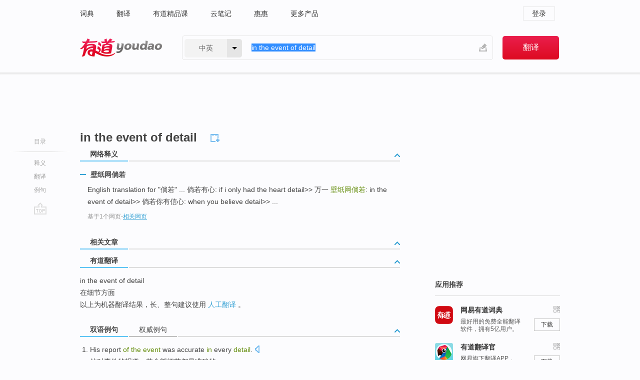

--- FILE ---
content_type: text/html; charset=utf-8
request_url: http://youdao.com/w/eng/in_the_event_of_detail/
body_size: 8719
content:
<!DOCTYPE html>
                                    
    

								<html xmlns="http://www.w3.org/1999/xhtml" class="ua-ch ua-ch-131 ua-wk ua-mac os x">
<head>
    <meta name="baidu_union_verify" content="b3b78fbb4a7fb8c99ada6de72aac8a0e">
    <meta http-equiv="Content-Type" content="text/html; charset=UTF-8">

    
<meta name="keywords" content="in the event of detail"/>

<title>【in_the_event_of_detail】什么意思_英语in_the_event_of_detail的翻译_音标_读音_用法_例句_在线翻译_有道词典</title>
<link rel="shortcut icon" href="https://shared-https.ydstatic.com/images/favicon.ico" type="image/x-icon"/>


<link href="https://shared.ydstatic.com/dict/v2016/result/160621/result-min.css" rel="stylesheet" type="text/css"/>
<link href="https://shared.ydstatic.com/dict/v2016/result/pad.css" media="screen and (orientation: portrait), screen and (orientation: landscape)" rel="stylesheet" type="text/css">
<link rel="canonical" href="http://dict.youdao.com/w/in_the_event_of_detail/"/>
<link rel="search" type="application/opensearchdescription+xml" title="Yodao Dict" href="plugins/search-provider.xml"/>
<script type='text/javascript' src='https://shared.ydstatic.com/js/jquery/jquery-1.8.2.min.js'></script>
</head>
<body class="t0">
<!-- 搜索框开始 -->
    <div id="doc" style="position:relative;zoom:1;">
    <div class="c-topbar-wrapper">
        <div class="c-topbar c-subtopbar">
            <div id="nav" class="c-snav">
                <a class="topnav" href="http://dict.youdao.com/?keyfrom=dict2.top" target="_blank">词典</a><a class="topnav" href="http://fanyi.youdao.com/?keyfrom=dict2.top" target="_blank">翻译</a><a class="topnav" href="https://ke.youdao.com/?keyfrom=dict2.top" target="_blank">有道精品课</a><a class="topnav" href="http://note.youdao.com/?keyfrom=dict2.top" target="_blank">云笔记</a><a class="topnav" href="http://www.huihui.cn/?keyfrom=dict2.top" target="_blank">惠惠</a><a class="topnav" href="http://www.youdao.com/about/productlist.html?keyfrom=dict2.top" target="_blank">更多产品</a>
            </div>
                        <div class="c-sust">
                                                

                                    <a hidefocus="true" class="login" href="http://account.youdao.com/login?service=dict&back_url=http%3A%2F%2Fdict.youdao.com%2Fsearch%3Fq%3Din%2Bthe%2Bevent%2Bof%2Bdetail%26tab%3D%23keyfrom%3D%24%7Bkeyfrom%7D" rel="nofollow">登录</a>
                            </div>
        </div>
        <div class="c-header">
            <a class="c-logo" href="/">有道 - 网易旗下搜索</a>
            <form id="f"  method="get" action="/search" class="c-fm-w" node-type="search">
                <div id="langSelector" class="langSelector">
                                                                                                                                            <span id="langText" class="langText">中英</span><span class="aca">▼</span><span class="arrow"></span>
                    <input type="hidden" id="le" name="le" value="eng" />
                </div>
                <span class="s-inpt-w">
                    <input type="text" class="s-inpt" autocomplete="off" name="q" id="query" onmouseover="this.focus()" onfocus="this.select()" value="in the event of detail"/>
                    <input type="hidden" name="tab" value=""/>
                    <input type="hidden" name="keyfrom" value="dict2.top"/>
                    <span id="hnwBtn" class="hand-write"></span>
                    </span><input type="submit" class="s-btn" value="翻译"/>
            </form>
        </div>
    </div>

<!-- 搜索框结束 -->

<!-- 内容区域 -->
<div id="scontainer">
<div id="container">
    <div id="topImgAd">
    </div>
    <div id="results">
                    <div id="result_navigator" class="result_navigator">
            <ul class="sub-catalog">
        <h3>目录</h3>
        <li class="split"></li>
                                    <li class="sub1_all"><a class="nav-js log-js" href="#" hidefocus="true" data-4log="dict.nav.basic">释义</a></li>
                                                                <li class="nav-21"><a class="nav-js log-js" href="#ydTrans" hidefocus="true" data-4log="dict.nav.fanyi">翻译</a></li>
                                        <li class="written"><a class="nav-js log-js" href="#examples" hidefocus="true" data-4log="dict.nav.sentence">例句</a></li>
                                                    <li class="nav-collins" style="display:none;"><a href="http://dict.youdao.com/ugc/" hidefocus="true">网友贡献</a></li>
                                                    </ul>
        <div class="dict-votebar" style="display:none;">
            <div class="vote-head">
                当前查询结果是否对您有帮助
            </div>
            <div class="vote-btns">
                <button class="up" title="有帮助，点个赞">
                    <i class="icon vote-arrow"></i>
                    <!-- <span class="count">271</span> -->
                </button>
                <button class="down" aria-pressed="false" title="有待改善">
                    <i class="icon vote-arrow"></i>
                </button>
            </div>
        </div>
        <a href="#" class="go-top log-js" data-4log="dict.result.nav.top" title="返回顶部">go top</a>
    </div>
                <!-- 结果内容 -->
                            <div id="results-contents" class="results-content">
                                                          
                                                            
                                                                



  <div class="trans-wrapper" id="phrsListTab">
            <script type="text/javascript">
    window.wordnow = "in the event of detail";
</script>
<script type="text/javascript" src="https://cdn.staticfile.org/jquery/1.9.1/jquery.min.js"></script>
<style>
    #picUgcImg {
        max-height: 150px;
        width: 150px;
        height: auto;
        border: 0px;
        padding: 0px;
    }

    .img-list img {
        border: none;
    }

    .picUgcMenu {
        background-color: #f3f3f3;
        font-size: 12px;
        width: 150px;
        height: 38px;
        border: 0px solid black;
        margin-top: -6px;
        text-align: center;
        line-height: 38px;
    }

    .picUgcMenu.hide {
        display: none;
    }

    .picUgcMenu .isFavour a{
        font-size: 14px;
        color: #BFBFBF;
    }

    .picUgcMenu .favour{
        display: inline-block;
        width: 20px;
        padding-left: 20px;
        height: 38px;
        background: url('https://shared-https.ydstatic.com/dict/v5.15/images/picugc_up.png') no-repeat 0 9px;
        margin-right: 20px;
        color: #000;
        text-decoration: none;
        line-height: 38px;
        margin-left: 16px;
    }

    .picUgcMenu .target b{
        text-decoration: none;
        color: #fff;
    }

    .picUgcMenu .against {
        display: inline-block;
        width: 20px;
        padding-left: 20px;
        height: 38px;
        background: url('https://shared-https.ydstatic.com/dict/v5.15/images/picugc_down.png') no-repeat 0 9px;
        margin-right: 10px;
        color: #000;
        text-decoration: none;
        line-height: 38px;
    }

    .picUgcMenu .favour.clicked {
        color: red;
        background: url('https://shared-https.ydstatic.com/dict/v5.15/images/picugc_up_red.png') no-repeat 0 9px;
    }

    .picUgcMenu .want {
        text-align: center;
        font-size: 16px;
        cursor: pointer;
        display: block;
        background: #5FC4F3;
        color: #FFF;
        font-family: "microsoft yahei";
    }

</style>


<div class="img-list" style="height:auto;width:150px;display:none;">
    <div id="picUgcImga" target="_blank" >
        <img src="" id="picUgcImg"/>
    </div>
    <div class="picUgcMenu hide" style="display:none;">
    </div>
</div>
<script type="text/javascript" src="https://shared.ydstatic.com/dict/v5.15/scripts/picugc-min9.js"></script>
<script type="text/javascript">
    $(document).ready(function () {
        getPictures();
    });
</script>

     <h2 class="wordbook-js"><span class="keyword">in the event of detail</span>
      </h2></div>

<div id="webTrans" class="trans-wrapper trans-tab">
    <h3>
        <span class="tabs"> 
                
                
        
                                    <a rel="#tWebTrans"><span>网络释义</span></a>
        </span>
        <a class="toggle toggleOpen" rel="#webTransToggle"></a>
 </h3>
<!--网络翻译-->

<div id="webTransToggle">
    <div id="tWebTrans" class="trans-container tab-content">
        

               <div class="wt-container">
    <div class="title">
        <a href="#" title="详细释义" rel="#rw1" class="sp do-detail">&nbsp;</a>
        <span>
                壁纸网倘若</span>
    </div>
    <p class="collapse-content">
    English translation for "倘若" ... 倘若有心:  if i only had the heart   detail&gt;&gt; 万一 <b>壁纸网倘若</b>:  in the event of   detail&gt;&gt; 倘若你有信心:  when you believe   detail&gt;&gt; ...</p>
            <p class="collapse-content via">基于1个网页<span class="sl">-</span><a href="http://www.youdao.com/search?keyfrom=dict&q=in+the+event+of+detail+%E5%A3%81%E7%BA%B8%E7%BD%91%E5%80%98%E8%8B%A5&ue=utf8" target=_blank  rel="nofollow">相关网页</a></p>
    </div>
     
    </div>
                    </div>
</div>

                          <div id="wordArticle" class="trans-wrapper trans-tab">
    <h3>
        <span class="tabs">
            <a class="tab-current"><span>相关文章</span></a>
        </span>
        <a class="toggle toggleOpen" rel="#wordArticleToggle"></a>
    </h3>
    <div id="wordArticleToggle"></div>
</div>
<script src="https://shared.ydstatic.com/dict/v2016/result/160621/result-wordArticle.js"></script>                                                            
                                                <div id="ydTrans" class="trans-wrapper">
<h3>
    <span class="tabs"><a class="tab-current"><span>有道翻译</span></a></span>
        <a class="toggle toggleOpen" rel="#fanyiToggle"></a>
</h3>
<div id="fanyiToggle">
 <div class="trans-container">
 <p>in the event of detail</p>
 <p>在细节方面</p>
 <p>以上为机器翻译结果，长、整句建议使用 <a class="viaInner" href="http://f.youdao.com?keyfrom=dict.result" target=_blank>人工翻译</a> 。</p>
 </div>
</div>
</div>
                        <!--例句选项卡 begin-->
<div id="examples" class="trans-wrapper">
    <h3>
        <span class="tabs">
                                                                                    <a rel="#bilingual"><span>双语例句</span></a><a rel="#authority"><span>权威例句</span></a>
        </span>
        <a class="toggle toggleOpen" rel="#examplesToggle"></a>
    </h3>
    <div id="examplesToggle">
                <div id="bilingual" class="trans-container  tab-content">
            <ul class="ol">
                                     
                            
                                                                                                                <li>
                    <p><span id="src_0_0" onmouseover="hlgt('#src_0_0,#tran_0_0')" onmouseout="unhlgt('#src_0_0,#tran_0_0')">His</span><span> </span><span id="src_0_1" onmouseover="hlgt('#src_0_1,#tran_0_4')" onmouseout="unhlgt('#src_0_1,#tran_0_4')">report</span><span> </span><span id="src_0_2" onmouseover="hlgt('#src_0_2,#tran_0_3')" onmouseout="unhlgt('#src_0_2,#tran_0_3')"><b>of</b></span><span><b> </b></span><span id="src_0_3" onmouseover="hlgt('#src_0_3,#tran_0_1')" onmouseout="unhlgt('#src_0_3,#tran_0_1')"><b>the</b></span><span><b> </b></span><span id="src_0_4" onmouseover="hlgt('#src_0_4,#tran_0_2')" onmouseout="unhlgt('#src_0_4,#tran_0_2')"><b>event</b></span><span> </span><span id="src_0_5" onmouseover="hlgt('#src_0_5,#tran_0_6')" onmouseout="unhlgt('#src_0_5,#tran_0_6')">was</span><span> </span><span id="src_0_6" onmouseover="hlgt('#src_0_6,#tran_0_7')" onmouseout="unhlgt('#src_0_6,#tran_0_7')">accurate</span><span> <b>in</b> </span><span id="src_0_7" onmouseover="hlgt('#src_0_7,#tran_0_5')" onmouseout="unhlgt('#src_0_7,#tran_0_5')">every <b>detail</b></span><span>.</span>
                    					 <a class="sp dictvoice voice-js log-js" title="点击发音" href="#" data-rel="His+report+of+the+event+was+accurate+in+every+detail.&le=eng" data-4log="dict.main.blng"></a>
                                        </p>

                    <p><span id="tran_0_0" onmouseover="hlgt('#src_0_0,#tran_0_0')" onmouseout="unhlgt('#src_0_0,#tran_0_0')">他</span><span id="tran_0_1" onmouseover="hlgt('#src_0_3,#tran_0_1')" onmouseout="unhlgt('#src_0_3,#tran_0_1')">对</span><span id="tran_0_2" onmouseover="hlgt('#src_0_4,#tran_0_2')" onmouseout="unhlgt('#src_0_4,#tran_0_2')">事件</span><span id="tran_0_3" onmouseover="hlgt('#src_0_2,#tran_0_3')" onmouseout="unhlgt('#src_0_2,#tran_0_3')">的</span><span id="tran_0_4" onmouseover="hlgt('#src_0_1,#tran_0_4')" onmouseout="unhlgt('#src_0_1,#tran_0_4')">报道</span><span>，其</span><span id="tran_0_5" onmouseover="hlgt('#src_0_7,#tran_0_5')" onmouseout="unhlgt('#src_0_7,#tran_0_5')">全部</span><span>细节都</span><span id="tran_0_6" onmouseover="hlgt('#src_0_5,#tran_0_6')" onmouseout="unhlgt('#src_0_5,#tran_0_6')">是</span><span id="tran_0_7" onmouseover="hlgt('#src_0_6,#tran_0_7')" onmouseout="unhlgt('#src_0_6,#tran_0_7')">准确</span><span>的。</span>
                                        </p>
                                                            <p class="example-via">
                                                    <a target=_blank rel="nofollow">youdao</a>
                                            </p>
                </li>
                                       
                            
                                                                                                                <li>
                    <p><span>Wass </span><span id="src_1_0" onmouseover="hlgt('#src_1_0,#tran_1_0')" onmouseout="unhlgt('#src_1_0,#tran_1_0')">your</span><span> </span><span id="src_1_1" onmouseover="hlgt('#src_1_1,#tran_1_2')" onmouseout="unhlgt('#src_1_1,#tran_1_2')">mom</span><span> one </span><span id="src_1_2" onmouseover="hlgt('#src_1_2,#tran_1_6')" onmouseout="unhlgt('#src_1_2,#tran_1_6')"><b>of</b></span><span> </span><span id="src_1_3" onmouseover="hlgt('#src_1_3,#tran_1_12')" onmouseout="unhlgt('#src_1_3,#tran_1_12')">those people who</span><span> has </span><span>every</span><span> </span><span id="src_1_5" onmouseover="hlgt('#src_1_5,#tran_1_7')" onmouseout="unhlgt('#src_1_5,#tran_1_7')">family</span><span> </span><span id="src_1_6" onmouseover="hlgt('#src_1_6,#tran_1_8')" onmouseout="unhlgt('#src_1_6,#tran_1_8')"><b>event</b></span><span> for </span><span id="src_1_7" onmouseover="hlgt('#src_1_7,#tran_1_9')" onmouseout="unhlgt('#src_1_7,#tran_1_9')"><b>the</b></span><span> </span><span id="src_1_8" onmouseover="hlgt('#src_1_8,#tran_1_10')" onmouseout="unhlgt('#src_1_8,#tran_1_10')">last</span><span> </span><span id="src_1_9" onmouseover="hlgt('#src_1_9,#tran_1_3')" onmouseout="unhlgt('#src_1_9,#tran_1_3')">30</span><span> </span><span id="src_1_10" onmouseover="hlgt('#src_1_10,#tran_1_4')" onmouseout="unhlgt('#src_1_10,#tran_1_4')">years</span><span> </span><span id="src_1_11" onmouseover="hlgt('#src_1_11,#tran_1_5')" onmouseout="unhlgt('#src_1_11,#tran_1_5')">documented</span><span> <b>in</b> </span><span id="src_1_12" onmouseover="hlgt('#src_1_12,#tran_1_11')" onmouseout="unhlgt('#src_1_12,#tran_1_11')">extensive photographic</span><span> </span><span id="src_1_13" onmouseover="hlgt('#src_1_13,#tran_1_13')" onmouseout="unhlgt('#src_1_13,#tran_1_13')"><b>detail</b></span><span>?</span>
                    					 <a class="sp dictvoice voice-js log-js" title="点击发音" href="#" data-rel="Wass+your+mom+one+of+those+people+who+has+every+family+event+for+the+last+30+years+documented+in+extensive+photographic+detail%3F&le=eng" data-4log="dict.main.blng"></a>
                                        </p>

                    <p><span id="tran_1_0" onmouseover="hlgt('#src_1_0,#tran_1_0')" onmouseout="unhlgt('#src_1_0,#tran_1_0')">你</span><span id="tran_1_2" onmouseover="hlgt('#src_1_1,#tran_1_2')" onmouseout="unhlgt('#src_1_1,#tran_1_2')">妈妈</span><span>是那种把</span><span id="tran_1_3" onmouseover="hlgt('#src_1_9,#tran_1_3')" onmouseout="unhlgt('#src_1_9,#tran_1_3')">过去</span><span id="tran_1_4" onmouseover="hlgt('#src_1_10,#tran_1_4')" onmouseout="unhlgt('#src_1_10,#tran_1_4')">30</span><span id="tran_1_5" onmouseover="hlgt('#src_1_11,#tran_1_5')" onmouseout="unhlgt('#src_1_11,#tran_1_5')">年</span><span id="tran_1_6" onmouseover="hlgt('#src_1_2,#tran_1_6')" onmouseout="unhlgt('#src_1_2,#tran_1_6')">的</span><span id="tran_1_7" onmouseover="hlgt('#src_1_5,#tran_1_7')" onmouseout="unhlgt('#src_1_5,#tran_1_7')">每一</span><span>项</span><span id="tran_1_8" onmouseover="hlgt('#src_1_6,#tran_1_8')" onmouseout="unhlgt('#src_1_6,#tran_1_8')">家庭</span><span id="tran_1_9" onmouseover="hlgt('#src_1_7,#tran_1_9')" onmouseout="unhlgt('#src_1_7,#tran_1_9')">活动</span><span id="tran_1_10" onmouseover="hlgt('#src_1_8,#tran_1_10')" onmouseout="unhlgt('#src_1_8,#tran_1_10')">的</span><span>细节</span><span id="tran_1_11" onmouseover="hlgt('#src_1_12,#tran_1_11')" onmouseout="unhlgt('#src_1_12,#tran_1_11')">都记录下来</span><span>的</span><span id="tran_1_12" onmouseover="hlgt('#src_1_3,#tran_1_12')" onmouseout="unhlgt('#src_1_3,#tran_1_12')">人</span><span>吗？那么花些时间跟她一起</span><span id="tran_1_13" onmouseover="hlgt('#src_1_13,#tran_1_13')" onmouseout="unhlgt('#src_1_13,#tran_1_13')">拍照</span><span>吧。</span>
                                        </p>
                                                            <p class="example-via">
                                                    <a target=_blank rel="nofollow">youdao</a>
                                            </p>
                </li>
                                       
                            
                                                                                                                <li>
                    <p><span id="src_2_0" onmouseover="hlgt('#src_2_0,#tran_2_0')" onmouseout="unhlgt('#src_2_0,#tran_2_0')">As</span><span> </span><span id="src_2_1" onmouseover="hlgt('#src_2_1,#tran_2_1')" onmouseout="unhlgt('#src_2_1,#tran_2_1')">you</span><span> are </span><span id="src_2_2" onmouseover="hlgt('#src_2_2,#tran_2_2')" onmouseout="unhlgt('#src_2_2,#tran_2_2')">writing</span><span> </span><span id="src_2_3" onmouseover="hlgt('#src_2_3,#tran_2_3')" onmouseout="unhlgt('#src_2_3,#tran_2_3')">your letter</span><span>, </span><span id="src_2_4" onmouseover="hlgt('#src_2_4,#tran_2_7')" onmouseout="unhlgt('#src_2_4,#tran_2_7')">relive</span><span> </span><span id="src_2_5" onmouseover="hlgt('#src_2_5,#tran_2_8')" onmouseout="unhlgt('#src_2_5,#tran_2_8')">one</span><span> <b>in </b></span><span id="src_2_6" onmouseover="hlgt('#src_2_6,#tran_2_11')" onmouseout="unhlgt('#src_2_6,#tran_2_11')"><b>detail</b></span><span> </span><span id="src_2_7" onmouseover="hlgt('#src_2_7,#tran_2_12')" onmouseout="unhlgt('#src_2_7,#tran_2_12')">and</span><span> </span><span id="src_2_8" onmouseover="hlgt('#src_2_8,#tran_2_13')" onmouseout="unhlgt('#src_2_8,#tran_2_13')">share</span><span> </span><span id="src_2_9" onmouseover="hlgt('#src_2_9,#tran_2_5')" onmouseout="unhlgt('#src_2_9,#tran_2_5')">your</span><span> </span><span id="src_2_10" onmouseover="hlgt('#src_2_10,#tran_2_14')" onmouseout="unhlgt('#src_2_10,#tran_2_14')">impressions</span><span> </span><span id="src_2_11" onmouseover="hlgt('#src_2_11,#tran_2_10')" onmouseout="unhlgt('#src_2_11,#tran_2_10')"><b>of</b></span><span><b> </b><b>the </b></span><span id="src_2_12" onmouseover="hlgt('#src_2_12,#tran_2_9')" onmouseout="unhlgt('#src_2_12,#tran_2_9')"><b>event</b></span><span> </span><span id="src_2_13" onmouseover="hlgt('#src_2_13,#tran_2_4')" onmouseout="unhlgt('#src_2_13,#tran_2_4')">with</span><span> your </span><span id="src_2_14" onmouseover="hlgt('#src_2_14,#tran_2_6')" onmouseout="unhlgt('#src_2_14,#tran_2_6')">beloved</span><span>.</span>
                    					 <a class="sp dictvoice voice-js log-js" title="点击发音" href="#" data-rel="As+you+are+writing+your+letter%2C+relive+one+in+detail+and+share+your+impressions+of+the+event+with+your+beloved.&le=eng" data-4log="dict.main.blng"></a>
                                        </p>

                    <p><span id="tran_2_0" onmouseover="hlgt('#src_2_0,#tran_2_0')" onmouseout="unhlgt('#src_2_0,#tran_2_0')">在</span><span id="tran_2_1" onmouseover="hlgt('#src_2_1,#tran_2_1')" onmouseout="unhlgt('#src_2_1,#tran_2_1')">你</span><span id="tran_2_2" onmouseover="hlgt('#src_2_2,#tran_2_2')" onmouseout="unhlgt('#src_2_2,#tran_2_2')">写</span><span id="tran_2_3" onmouseover="hlgt('#src_2_3,#tran_2_3')" onmouseout="unhlgt('#src_2_3,#tran_2_3')">情书</span><span>时，</span><span id="tran_2_4" onmouseover="hlgt('#src_2_13,#tran_2_4')" onmouseout="unhlgt('#src_2_13,#tran_2_4')">与</span><span id="tran_2_5" onmouseover="hlgt('#src_2_9,#tran_2_5')" onmouseout="unhlgt('#src_2_9,#tran_2_5')">你</span><span id="tran_2_6" onmouseover="hlgt('#src_2_14,#tran_2_6')" onmouseout="unhlgt('#src_2_14,#tran_2_6')">爱的人</span><span id="tran_2_7" onmouseover="hlgt('#src_2_4,#tran_2_7')" onmouseout="unhlgt('#src_2_4,#tran_2_7')">重温</span><span id="tran_2_8" onmouseover="hlgt('#src_2_5,#tran_2_8')" onmouseout="unhlgt('#src_2_5,#tran_2_8')">一</span><span id="tran_2_9" onmouseover="hlgt('#src_2_12,#tran_2_9')" onmouseout="unhlgt('#src_2_12,#tran_2_9')">件事情</span><span id="tran_2_10" onmouseover="hlgt('#src_2_11,#tran_2_10')" onmouseout="unhlgt('#src_2_11,#tran_2_10')">的</span><span id="tran_2_11" onmouseover="hlgt('#src_2_6,#tran_2_11')" onmouseout="unhlgt('#src_2_6,#tran_2_11')">细节</span><span id="tran_2_12" onmouseover="hlgt('#src_2_7,#tran_2_12')" onmouseout="unhlgt('#src_2_7,#tran_2_12')">或者</span><span id="tran_2_13" onmouseover="hlgt('#src_2_8,#tran_2_13')" onmouseout="unhlgt('#src_2_8,#tran_2_13')">分享</span><span>你的</span><span id="tran_2_14" onmouseover="hlgt('#src_2_10,#tran_2_14')" onmouseout="unhlgt('#src_2_10,#tran_2_14')">感受</span><span>。</span>
                                        </p>
                                                            <p class="example-via">
                                                    <a target=_blank rel="nofollow">youdao</a>
                                            </p>
                </li>
                                       </ul>
                        <a class="more-example" href="/example/blng/eng/in_the_event_of_detail/#keyfrom=dict.main.moreblng" title="in the event of detail的双语例句">更多双语例句</a>
                    </div>
         
        
                
                <div id="authority" class="trans-container  tab-content">
                  <ul class="ol">
                             <li>
           <p><b>"Th</b>e advice would, however, have to be followed up <b>in</b> more <b>detail</b> <b>in</b> <b>the</b> <b>event</b> <b>of</b> intelligence indicating a particular type <b>of</b> attack", he added. 
                        <a class="sp dictvoice voice-js log-js" title="点击发音" href="#" data-rel="%22The+advice+would%2C+however%2C+have+to+be+followed+up+in+more+detail+in+the+event+of+intelligence+indicating+a+particular+type+of+attack%22%2C+he+added.+" data-4log="dict.main.moreauth"></a>
           </p>
           <p class="example-via"><a href="youdao" target=_blank rel="nofollow">BBC: <i>The threat</i></a></p>
           </li>
                                      <li>
           <p>But his chosen focus on <b>the</b> last year <b>of</b> <b>the</b> war means that he does not deal <b>in</b> <b>detail</b> with what is surely <b>the</b> key <b>event</b> <b>in</b> this tragic period <b>in</b> Italian history: <b>the</b> bungled arrangements for an armistice <b>in</b> September 1943. 
                        <a class="sp dictvoice voice-js log-js" title="点击发音" href="#" data-rel="But+his+chosen+focus+on+the+last+year+of+the+war+means+that+he+does+not+deal+in+detail+with+what+is+surely+the+key+event+in+this+tragic+period+in+Italian+history%3A+the+bungled+arrangements+for+an+armistice+in+September+1943.+" data-4log="dict.main.moreauth"></a>
           </p>
           <p class="example-via"><a href="youdao" target=_blank rel="nofollow">ECONOMIST: <i>The second world war in Italy</i></a></p>
           </li>
                           </ul>
                  </div>
            </div>
</div>
<!--例句选项卡 end-->
                                                                            
                                    </div>
    </div>
                    

<div id="ads" class="ads">
  <div id="dict-inter" class="dict-inter">
      </div>
  <div id="baidu-adv"></div>
  
  <div id="follow" class="follow">
    <p class="hd">应用推荐</p>
    <div class="bd">
      <iframe src="https://c.youdao.com/www/app.html" frameborder="0"></iframe>
    </div>
  </div>
</div>

                            <div id="rel-search" class="rel-search">

            </div>
                <div id="pronounce">
            <div class="alpha-bg"></div>
            <div class="pr-content">
                $firstVoiceSent
                <div class="pr-source">- 来自原声例句</div>
            </div>
        </div>
</div>
<div class="c-bsearch" style="zoom:1;">
</div>
</div>
<!-- 内容区域 -->

<div id="c_footer">
  <div class="wrap">
            <a href="http://www.youdao.com/about/" rel="nofollow">关于有道</a>
        <a href="http://ir.youdao.com/" rel="nofollow">Investors</a>
        <a href="http://dsp.youdao.com/?keyfrom=dict2.top" rel="nofollow">有道智选</a>
        <a href="http://i.youdao.com/?keyfrom=dict2.top" rel="nofollow">官方博客</a>
        <a href="http://techblog.youdao.com/?keyfrom=dict2.top" rel="nofollow">技术博客</a>
        <a href="http://campus.youdao.com/index.php?t1=index?keyfrom=dict2.top" rel="nofollow">诚聘英才</a>
        <a href="http://shared.youdao.com/www/contactus-page.html?keyfrom=dict2.top" rel="nofollow">联系我们</a>
        <a href="https://dict.youdao.com/map/index.html?keyfrom=dict2.top">站点地图</a>
        <a href="http://www.12377.cn/?keyfrom=dict2.top" rel="nofollow">网络举报</a>
    <span class="c_fcopyright">&copy; 2026 网易公司 <a href="http://www.youdao.com/terms/privacy.html?keyfrom=dict2.top" rel="nofollow">隐私政策</a> <a href="http://www.youdao.com/terms/index.html?keyfrom=dict2.top" rel="nofollow">服务条款</a> 京ICP证080268号 <a href="http://beian.miit.gov.cn" rel="nofollow">京ICP备10005211号</a></span>
  </div>
</div>
</div>
<div id="langSelection" class="pm">
    <ul>
        <li><a href="#" rel="eng" class="current">中英</a></li>
        <li><a href="#" rel="fr">中法</a></li>
        <li><a href="#" rel="ko">中韩</a></li>
        <li><a href="#" rel="jap">中日</a></li>
    </ul>
</div>

<div id="handWrite" class="pm" style="display:none;">
    <object width="346" height="216" type="application/x-shockwave-flash" id="hnw" data="https://shared.ydstatic.com/dict/v5.16/swf/Hnw.swf">
        <param name="movie" value="https://shared.ydstatic.com/dict/v5.16/swf/Hnw.swf"/>
        <param name="menu" value="false"/>
        <param name="allowScriptAccess" value="always"/>
    </object>
</div>

<div id="researchZoon" class="pm">
    <div class="title">小调查</div>
    <div class="zoo-content">
        请问您想要如何调整此模块？
        <p><input id="upIt" type="radio" name="researchBox" value="up"><label for="upIt">模块上移</label></p>
        <p><input id="downIt" type="radio" name="researchBox" value="down"><label for="downIt">模块下移</label></p>
        <p><input id="dontmove" type="radio" name="researchBox" value="stay"><label for="dontmove">不移动</label></p>
        <div>感谢您的反馈，我们会尽快进行适当修改！</div>
        <a href="http://survey2.163.com/html/webdict_survey_reorder/paper.html" target="_blank" style="text-decoration: underline;" rel="nofollow">进来说说原因吧</a>
        <a href="javascript:void(0);" class="submitResult" rel="nofollow">确定</a>
    </div>
</div>

<div id="researchZoon21" class="pm">
    <div class="title">小调查</div>
    <div class="zoo-content">
        请问您想要如何调整此模块？
        <p><input id="upIt21" type="radio" name="researchBox" value="up"><label for="upIt21">模块上移</label></p>
        <p><input id="downIt21" type="radio" name="researchBox" value="down"><label for="downIt21">模块下移</label></p>
        <p><input id="dontmove21" type="radio" name="researchBox" value="stay"><label for="dontmove21">不移动</label></p>
        <div>感谢您的反馈，我们会尽快进行适当修改！</div>
        <a href="http://survey2.163.com/html/webdict_survey_reorder/paper.html" target="_blank" style="text-decoration: underline;" rel="nofollow">进来说说原因吧</a>
        <a href="javascript:void(0);" class="submitResult" rel="nofollow">确定</a>
    </div>
</div>

<div id="editwordform" style="display:none;">
    <h3>修改单词</h3>
    <a href="javascript:void(0);" id="close-editwordform"></a>
    <form method="post" >
        <label for="wordbook-word">单词</label>
        <input id="wordbook-word" type="text" value="" name="word" autocomplete="off" /><span><a id="delword" href="javascript:void(0);">从单词本中删除</a></span>
        <label for="wordbook-phonetic">音标</label>
        <input id="wordbook-phonetic" type="text" value="" name="phonetic" />
        <label for="wordbook-desc">解释</label>
        <textarea id="wordbook-desc" name="desc" ></textarea>
        <label style="color:blue;">更多（可不填）</label>
        <label for="wordbook-tags">分类</label><input id="wordbook-tags" type="text" value="" name="tags" autocomplete="off" />
        <ul id="tag-select-list">
        </ul>
        <div style="text-align:center;"><a id="openwordbook" href="/wordbook/wordlist?keyfrom=smallpic" target="_blank">打开单词本</a><a id="addword" href="javascript:void(0);">提交</a></div>
    </form>
</div>

<script type="text/javascript" src="https://shared.ydstatic.com/dict/v2016/160525/autocomplete_json.js"></script>
<script type="text/javascript">
    var global = {
        fromVm:{
            searchDomain:'youdao.com'
        }
    };


    function rwt(a, newlink) {
        try {
            if (a === window) {
                a = window.event.srcElement;
                while (a) {
                    if (a.href)
                        break;
                    a = a.parentNode
                }
            }
            a.href = newlink;
            a.onmousedown = ""
        } catch (p) {
        }
        return true
    }
</script>

<script type="text/javascript" src="https://c.youdao.com/dict/activity/ad/result-min.js"></script>
<script>
var _rlog = _rlog || [];
_rlog.push(["_setAccount" , "dictweb"]);
_rlog.push(["_addPost" , "page" , "search"]);
_rlog.push(["_addPost" , "q" , "in the event of detail"]);
</script>
<script defer src="https://shared.ydstatic.com/js/rlog/v1.js"></script>
</body>
</html>
